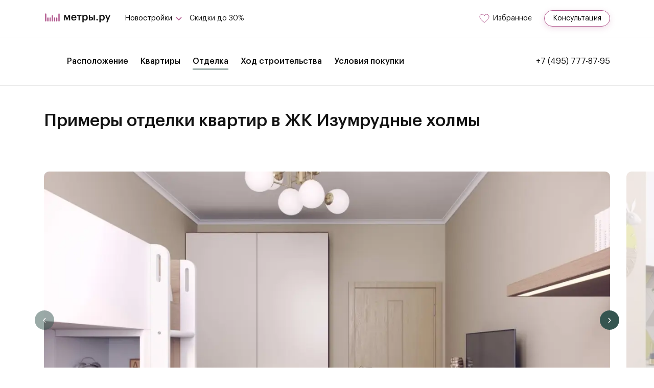

--- FILE ---
content_type: text/html; charset=utf-8
request_url: https://metry.ru/izumrudnye-holmy/otdelka/
body_size: 6028
content:
<!DOCTYPE html><head><meta name="referrer" content="no-referrer"><meta charset="utf-8"><meta http-equiv="X-UA-Compatible" content="IE=edge"><link rel="preconnect" href="https://static.metry.ru"><link rel="preload" href="/static/main.js" as="script"><link rel="preload" href="/static/vendors.js" as="script"><title>Купить квартиру с отделкой в ЖК Изумрудные холмы</title><meta name="description" content="Здесь вы можете посмотреть фото отделки квартир ЖК Изумрудные холмы, узнать, как можно наиболее выгодно купить квартиру с отделкой в ЖК Изумрудные холмы от застройщика."><meta name="theme-color" content="#fff"><meta name="apple-mobile-web-app-status-bar-style" content="black-translucent"><meta name="viewport" content="width=device-width, user-scalable=no, initial-scale=1.0, maximum-scale=1.0, minimum-scale=1.0"><link rel="shortcut icon" href="/static/images/favicons/favicon.ico" type="image/x-icon"><link rel="icon" sizes="16x16" href="/static/images/favicons/favicon-16x16.png" type="image/png"><link rel="icon" sizes="32x32" href="/static/images/favicons/favicon-32x32.png" type="image/png"><link rel="apple-touch-icon-precomposed" href="/static/images/favicons/apple-touch-icon-precomposed.png"><link rel="apple-touch-icon" href="/static/images/favicons/apple-touch-icon.png"><link rel="apple-touch-icon" sizes="57x57" href="/static/images/favicons/apple-touch-icon-57x57.png"><link rel="apple-touch-icon" sizes="60x60" href="/static/images/favicons/apple-touch-icon-60x60.png"><link rel="apple-touch-icon" sizes="72x72" href="/static/images/favicons/apple-touch-icon-72x72.png"><link rel="apple-touch-icon" sizes="76x76" href="/static/images/favicons/apple-touch-icon-76x76.png"><link rel="apple-touch-icon" sizes="114x114" href="/static/images/favicons/apple-touch-icon-114x114.png"><link rel="apple-touch-icon" sizes="120x120" href="/static/images/favicons/apple-touch-icon-120x120.png"><link rel="apple-touch-icon" sizes="144x144" href="/static/images/favicons/apple-touch-icon-144x144.png"><link rel="apple-touch-icon" sizes="152x152" href="/static/images/favicons/apple-touch-icon-152x152.png"><link rel="apple-touch-icon" sizes="167x167" href="/static/images/favicons/apple-touch-icon-167x167.png"><link rel="apple-touch-icon" sizes="180x180" href="/static/images/favicons/apple-touch-icon-180x180.png"><link rel="apple-touch-icon" sizes="1024x1024" href="/static/images/favicons/apple-touch-icon-1024x1024.png"><link rel="stylesheet" href="/static/styles.css"><style>:root {
  --jk-color: hsl(171, 23%, 27%);
  --jk-color-hover: hsl(171, 22%, 33%);
  --jk-color-shadow: 0 0 2px hsl(171, 23%, 27%, 0.3), 0 0 7px hsl(171, 23%, 27%, 0.45);
}
</style></head><body><style>@media all and (min-width: 985px) {
  main {
    margin-top: 94px;
  }
}
.mainHeader__favorites {
  margin-right: 0
}
@media (max-width: 984px) {
  .mainHeader__favorites {
    margin-right: 10px;
  }
}
</style><style>.mainHeader {
  --jk-color: hsl(324, 37%, 51%);
}
</style><div class="mainHeaderWrap"><header class="mainHeader lock-padding"><div class="container mainHeader__container"><div class="mainHeader__linksContainer"><a class="mainHeader__logo" href="/"><img class="mainHeader__logoImg" src="/static/images/svg/logo-metres-text.svg" alt="Metry.ru" width="134" height="20"></a><div class="baseSelect mainHeader__dropdown"><button class="baseSelect__btn"><span class="baseSelect__btnText">Новостройки</span><svg class="baseSelect__arrow" width="18" height="13" viewbox="0 0 18 13" fill="none" xmlns="http://www.w3.org/2000/svg"><path d="M4 4L9 9L14 4" stroke="var(--jk-color)" stroke-width="1.5"></path></svg></button><div class="baseSelect__dropdown"><ul class="baseSelect__options"><li class="baseSelect__option"><a class="baseSelect__optionText" href="/novostroyki/moskva/">Новостройки Москвы</a></li><li class="baseSelect__option"><a class="baseSelect__optionText" href="/novostroyki/moskovskaya-oblast/">Новостройки Подмосковья</a></li><li class="baseSelect__option"><a class="baseSelect__optionText" href="/novostroyki/na-karte/">На карте</a></li></ul></div></div><a class="mainHeader__link" href="/novostroyki/skidki-i-akcii/">Скидки до 30%</a></div><div class="mainHeader__linksContainer"><a class="mainHeader__favorites favorites-link" href="/izbrannoe/" rel="nofollow"><svg class="mainHeader__favoritesIcon" width="23" height="22" viewbox="0 0 23 22" fill="none" xmlns="http://www.w3.org/2000/svg"><path d="M9.33194 7.00627L9.99971 7.97161L10.6675 7.00632C11.5132 5.78398 12.8676 5 14.3884 5C16.9134 5 19 7.16201 19 9.87815C19 10.9324 18.4944 12.1732 17.6078 13.5054C16.7329 14.82 15.5511 16.1289 14.3456 17.2998C13.1438 18.4672 11.9387 19.478 11.0322 20.1978C10.6083 20.5345 10.2511 20.8064 9.99191 21C9.73366 20.8131 9.37912 20.5511 8.9589 20.2263C8.0537 19.5265 6.85025 18.5401 5.65017 17.3896C4.4466 16.2358 3.26713 14.9366 2.39395 13.6134C1.51173 12.2765 1 11.0017 1 9.87811C1 8.09755 1.54506 6.90847 2.33022 6.1592C3.12593 5.39985 4.26516 5 5.6111 5C7.13235 5 8.48642 5.78398 9.33194 7.00627Z" stroke="#B0558C"></path><path class="favorites-link__favoritesIconDot" d="M22 4.5C22 6.433 20.433 8 18.5 8C16.567 8 15 6.433 15 4.5C15 2.567 16.567 1 18.5 1C20.433 1 22 2.567 22 4.5Z" fill="#EC3A3A" stroke="white" opacity="0" stroke-width="1.5"></path></svg><span class="mainHeader__favoritesText">Избранное</span></a><button class="headerTop__consultation _max-header callback-btn" data-callback-id="10f171222ea98cca7d846d856d448827">Консультация</button></div></div></header></div><nav class="jkHeader lock-padding"><div class="container jkHeader__container"><div class="jkHeader__menuWrapper"><a class="jkHeader__logo" href="/izumrudnye-holmy/"><img class="jkHeader__logoImage" src="https://static.metry.ru/izumrudnye-holmy/izumrudnye-holmy-logo.svg" alt="ЖК Изумрудные холмы"></a><ul class="jkHeader__menuList"><li class="jkHeader__menuItem"><a href="/izumrudnye-holmy/raspolozhenie/">Расположение</a></li><li class="jkHeader__menuItem"><a href="/izumrudnye-holmy/kvartiry/">Квартиры</a></li><li class="jkHeader__menuItem"><a class="active" href="/izumrudnye-holmy/otdelka/">Отделка</a></li><li class="jkHeader__menuItem"><a href="/izumrudnye-holmy/hod-stroitelstva/">Ход строительства</a></li><li class="jkHeader__menuItem"><a href="/izumrudnye-holmy/usloviya-pokupki/">Условия покупки</a></li></ul></div><noindex><a href="tel:+74957778795">+7 (495) 777-87-95</a></noindex><div class="jkHeader__mobileOptions"><a href="tel:+74957778795"><svg width="24" height="24" viewbox="0 0 24 24" fill="none" xmlns="http://www.w3.org/2000/svg"><path d="M6.44136 15.6241C8.61128 18.218 11.2234 20.2603 14.2047 21.7053C15.3398 22.2433 16.8579 22.8815 18.5491 22.9909C18.654 22.9954 18.7543 23 18.8591 23C19.9942 23 20.9059 22.608 21.649 21.8011C21.6535 21.7965 21.6627 21.7874 21.6672 21.7783C21.9316 21.4592 22.2325 21.172 22.547 20.8666C22.7613 20.6614 22.9801 20.4472 23.1898 20.2283C24.1608 19.2163 24.1608 17.9308 23.1807 16.9507L20.4409 14.2109C19.976 13.7277 19.4198 13.4724 18.8363 13.4724C18.2528 13.4724 17.6921 13.7277 17.2134 14.2064L15.5814 15.8384C15.431 15.7518 15.276 15.6743 15.1301 15.6013C14.9478 15.5102 14.7791 15.4235 14.6287 15.3278C13.1426 14.3842 12.1529 13.058 10.8628 11.4762C10.2109 10.6511 9.4136 10.0535 9.10817 9.34687C9.53668 8.95939 9.93784 8.55367 10.3253 8.15707C10.4621 8.01575 10.6034 7.87443 10.7447 7.73311C11.2371 7.24078 11.5015 6.67095 11.5015 6.092C11.5015 5.51305 11.2416 4.94322 10.7447 4.45089L9.38625 3.09242C9.22669 2.93286 9.07626 2.77787 8.92127 2.61832C8.62039 2.30833 8.30585 1.98923 7.99586 1.70203C7.52632 1.24161 6.97473 1 6.39122 1C5.81227 1 5.25612 1.24161 4.76834 1.70659L3.06341 3.41152C2.44344 4.0315 2.09242 4.78367 2.01948 5.65437C1.93287 6.74389 2.13345 7.90178 2.65313 9.30129C3.4509 11.4666 4.65438 13.477 6.44136 15.6241ZM3.52948 5.71429C3.54533 5.51522 3.61566 5.1043 4.05329 4.66667L6.14853 2.57143C6.41293 2.31614 6.67234 2.57143 6.67234 2.57143C6.67234 2.57143 6.93631 2.83084 7.19615 3.09524C7.50158 3.37787 7.40997 3.3045 7.71996 3.61905C7.87495 3.7786 8.08422 3.97875 8.24377 4.14286L9.29139 5.19048C9.57402 5.47311 9.8152 5.95546 9.8152 6.2381C9.8152 6.52073 9.57402 6.47927 9.29139 6.76191C9.15007 6.90322 8.9089 7.1444 8.76758 7.28571C8.34362 7.71423 8.70245 8.21633 8.26482 8.60381C7.71996 8.33333 8.25114 8.61749 8.24203 8.62661C7.86366 9.00497 7.92292 9.36511 8.0141 9.63862C8.01865 9.6523 8.02321 9.66142 8.02777 9.67509C8.37879 10.5184 8.86656 11.3208 9.62785 12.2781C10.9954 13.9648 12.436 15.2731 14.0224 16.2806C14.2184 16.4082 14.4281 16.5085 14.6241 16.6088C14.8065 16.7 14.9751 16.7866 15.1256 16.8823C15.1438 16.8914 15.1575 16.9005 15.1757 16.9097C15.3262 16.9872 15.472 17.0236 15.6179 17.0236C15.9826 17.0236 16.3603 16.9598 16.4378 16.8823L17.1485 16.1905L18.1962 15.1429C18.4606 14.8785 18.5537 14.8196 18.8363 14.8196C18.8363 14.8196 19.066 14.9514 19.2438 15.1429L22.3866 17.7619C22.9337 18.3089 22.419 18.7544 21.8628 19.3333C21.6714 19.5385 21.5533 19.652 21.339 19.8571C21.0199 20.1671 20.7418 20.5064 20.4409 20.8666C19.9167 21.4318 19.666 21.7783 18.8591 21.7783C18.7816 21.7783 18.6933 21.7828 18.6158 21.7783C17.1205 21.6826 15.5734 20.8778 14.5295 20.381C11.694 19.0088 9.78502 17.0898 7.71996 14.619C6.01959 12.5722 4.81003 10.8994 4.05329 8.85714C3.58375 7.60352 3.45654 6.63057 3.52948 5.71429Z" fill="var(--jk-color)"></path></svg></a><button class="jkHeader__mobileMenu"><span class="jkHeader__mobileMenuLine"></span></button></div></div></nav><main><section class="purchaseHead"><div class="container"><h1 class="purchaseHead__heading">Примеры отделки квартир в ЖК Изумрудные холмы</h1></div></section><div style="overflow-x: hidden"><div class="container"><div class="swiper-container sliderBlock"><div class="swiper-wrapper sliderBlock__wrapper"><div class="swiper-slide sliderBlock__slide" data-num="0"><img class="sliderBlock__slideImage" src="https://static.metry.ru/izumrudnye-holmy/izumrudnye-holmy-otdelka-foto-1.webp" alt="пример отделки"><p class="sliderBlock__slideText">Пример отделки гостиной в ЖК Изумрудные холмы</p><button class="sliderBlock__slideFullscreenBtn"></button></div><div class="swiper-slide sliderBlock__slide" data-num="1"><img class="sliderBlock__slideImage" src="https://static.metry.ru/izumrudnye-holmy/izumrudnye-holmy-otdelka-foto-3.webp" alt="пример отделки"><p class="sliderBlock__slideText">Пример отделки кухни в ЖК Изумрудные холмы</p><button class="sliderBlock__slideFullscreenBtn"></button></div><div class="swiper-slide sliderBlock__slide" data-num="2"><img class="sliderBlock__slideImage" src="https://static.metry.ru/izumrudnye-holmy/izumrudnye-holmy-otdelka-foto-4.webp" alt="пример отделки"><p class="sliderBlock__slideText">Пример отделки санузла в ЖК Изумрудные холмы</p><button class="sliderBlock__slideFullscreenBtn"></button></div><div class="swiper-slide sliderBlock__slide" data-num="3"><img class="sliderBlock__slideImage" src="https://static.metry.ru/izumrudnye-holmy/izumrudnye-holmy-otdelka-foto-5.webp" alt="пример отделки"><p class="sliderBlock__slideText">Пример отделки прихожей в ЖК Изумрудные холмы</p><button class="sliderBlock__slideFullscreenBtn"></button></div></div><div class="swiper-pagination sliderBlock__pagination"></div><button class="swiper-button-next sliderBlock__btnNext"><svg width="6" height="11" viewbox="0 0 6 11" fill="none" xmlns="http://www.w3.org/2000/svg"><path d="M1 10L4.40945 6.16436C4.74624 5.78548 4.74624 5.21452 4.40945 4.83564L1 1" stroke="white" stroke-width="1.5"></path></svg></button><button class="swiper-button-prev sliderBlock__btnPrev"><svg width="6" height="11" viewbox="0 0 6 11" fill="none" xmlns="http://www.w3.org/2000/svg"><path d="M5 10L1.59055 6.16436C1.25376 5.78548 1.25376 5.21452 1.59055 4.83564L5 1" stroke="white" stroke-width="1.5"></path></svg></button></div></div></div></main><nav class="jkMobileMenu"><header class="jkMobileMenu__header"><div class="container jkMobileMenu__headerContainer"><a class="jkMobileMenu__logo" href="/"><img class="jkMobileMenu__logoImage" src="https://static.metry.ru/izumrudnye-holmy/izumrudnye-holmy-logo.svg" alt="логотип"></a><button class="jkMobileMenu__close"><svg width="24" height="25" viewbox="0 0 24 25" fill="none" xmlns="http://www.w3.org/2000/svg"><rect width="30.8355" height="3.01242" transform="matrix(0.705401 -0.708809 0.705401 0.708809 0.121094 21.8564)" fill="#121212"></rect><rect width="30.8354" height="3.01242" transform="matrix(0.706124 0.708088 -0.706124 0.708088 2.12695 0.0372772)" fill="#121212"></rect></svg></button></div></header><div class="jkMobileMenu__body"><div class="container"><ul class="jkMobileMenu__list"><li class="jkMobileMenu__listItem"><a href="/izumrudnye-holmy/raspolozhenie/">Расположение</a></li><li class="jkMobileMenu__listItem"><a href="/izumrudnye-holmy/kvartiry/">Квартиры</a></li><li class="jkMobileMenu__listItem"><a class="active" href="/izumrudnye-holmy/otdelka/">Отделка</a></li><li class="jkMobileMenu__listItem"><a href="/izumrudnye-holmy/hod-stroitelstva/">Ход строительства</a></li><li class="jkMobileMenu__listItem"><a href="/izumrudnye-holmy/usloviya-pokupki/">Условия покупки</a></li></ul></div></div><noindex><footer class="jkMobileMenu__footer"><div class="container"><a class="jkMobileMenu__phone" href="tel:+74957778795">+7 (495) 777-87-95</a></div></footer></noindex></nav><footer class="footer"><div class="container footer__container"><div class="footer__listsWrapper"><div class="footer__coreListWrapper"><span class="footer__listTitle">Новостройки</span><ul class="footer__list"><li class="footer__listItem"><a class="footer__listLink" href="/novostroyki/moskva/">Новостройки Москвы</a></li><li class="footer__listItem"><a class="footer__listLink" href="/novostroyki/moskovskaya-oblast/">Новостройки Подмосковья</a></li><li class="footer__listItem"><a class="footer__listLink" href="/novostroyki/po-rayonam-moskvy/">По районам Москвы</a></li><li class="footer__listItem"><a class="footer__listLink" href="/novostroyki/ryadom-s-metro/">По метро</a></li><li class="footer__listItem"><a class="footer__listLink" href="/novostroyki/po-rayonam-moskovskoy-oblasti/">По городам Московской области</a></li></ul></div><div class="footer__extraListWrapper"><span class="footer__listTitle footer__listTitle--phone"><a href="tel:+74957778795">+7 (495) 777-87-95</a></span><ul class="footer__list"><li class="footer__listItem"><a class="footer__listLink" href="/polzovatelskoe-soglashenie/" rel="nofollow">Пользовательское соглашение</a></li><li class="footer__listItem"><a class="footer__listLink" href="/novostroyki/skidki-i-akcii/">Скидки и акции</a></li><li class="footer__listItem"><a class="footer__listLink" href="/sitemap/">Карта сайта</a></li><li class="footer__listItem"><a class="footer__listLink" href="/zastroyshchiki/">Застройщики</a></li><li class="footer__listItem"><a class="footer__listLink" href="/media/">Медиа</a></li><li class="footer__listItem"><a class="footer__listLink" href="/o-kompanii/">О компании</a></li><li class="footer__listItem"><a class="footer__listLink" href="/kontakty/">Контакты</a></li></ul></div><noindex><div class="footer__socialListWrapper"><span class="footer__listTitle">Мы в соцсетях:</span><ul class="footer__list"><li class="footer__listItem"><a class="footer__listLink" href="https://vk.com/novostroyki_moskvy_i_podmoskovya" rel="nofollow noreferrer noopener" target="_blank">Вконтакте</a></li><li class="footer__listItem"><a class="footer__listLink" href="https://zen.yandex.ru/metryru" rel="nofollow noreferrer noopener" target="_blank">Яндекс.Дзен</a></li><li class="footer__listItem"><a class="footer__listLink" href="https://t.me/metryru" rel="nofollow noreferrer noopener" target="_blank">Telegram</a></li></ul></div></noindex></div><span class="footer__copy">&copy;&nbsp;2024&nbsp;Метры.ру</span></div></footer><div class="fullScreenSlider"><div class="fullScreenSlider__body container"><div class="fullScreenSlider__content"><div class="swiper-container fullScreenSlider__slider"><div class="swiper-wrapper fullScreenSlider__wrapper"></div><div class="swiper-pagination fullScreenSlider__pagination"></div></div></div><button class="swiper-button-next fullScreenSlider__btnNext"><svg width="6" height="11" viewbox="0 0 6 11" fill="none" xmlns="http://www.w3.org/2000/svg"><path d="M1 10L4.40945 6.16436C4.74624 5.78548 4.74624 5.21452 4.40945 4.83564L1 1" stroke="white" stroke-width="1.5"></path></svg></button><button class="swiper-button-prev fullScreenSlider__btnPrev"><svg width="6" height="11" viewbox="0 0 6 11" fill="none" xmlns="http://www.w3.org/2000/svg"><path d="M5 10L1.59055 6.16436C1.25376 5.78548 1.25376 5.21452 1.59055 4.83564L5 1" stroke="white" stroke-width="1.5"></path></svg></button></div><button class="fullScreenSlider__close"><svg width="16" height="16" viewbox="0 0 16 16" fill="none" xmlns="http://www.w3.org/2000/svg"><rect y="14.4762" width="20.4724" height="2.15499" transform="rotate(-45 0 14.4762)" fill="white"></rect><rect x="1.52344" width="20.4724" height="2.15499" transform="rotate(45 1.52344 0)" fill="white"></rect></svg></button></div><div class="formModal"><div class="formModal__body"><div class="formModal__content formModal__content--form"><span class="formModal__progressBar"></span><button class="formModal__close"><svg width="16" height="16" viewbox="0 0 16 16" fill="none" xmlns="http://www.w3.org/2000/svg"><rect y="14.4762" width="20.4724" height="2.15499" transform="rotate(-45 0 14.4762)" fill="#121212"></rect><rect x="1.52344" width="20.4724" height="2.15499" transform="rotate(45 1.52344 0)" fill="#121212"></rect></svg></button><h3 class="formModal__heading">Заказ обратного звонка</h3><label class="formModal__descr" for="phone-input">Оставьте свой номер, и мы перезвоним Вам.</label><input class="formModal__input" id="phone-input" type="tel" name="phone" value=""><p class="formModal__agreement">Нажимая кнопку «Жду звонка», Вы соглашаетесь с условиями<a class="formModal__agreementLink" href="/media/politika-obrabotki-personalnyh-dannyh/" target="_blank">обработки личных данных.</a></p><button class="formModal__btn formModal__btn--disable" id="send-phone-btn">Жду звонка</button></div><div class="formModal__content formModal__content--success"><button class="formModal__close"><svg width="16" height="16" viewbox="0 0 16 16" fill="none" xmlns="http://www.w3.org/2000/svg"><rect y="14.4762" width="20.4724" height="2.15499" transform="rotate(-45 0 14.4762)" fill="#121212"></rect><rect x="1.52344" width="20.4724" height="2.15499" transform="rotate(45 1.52344 0)" fill="#121212"></rect></svg></button><h3 class="formModal__heading">Номер успешно отправлен</h3><p class="formModal__descr">В ближайшее время с Вами свяжется наш менеджер.</p><button class="formModal__btn" id="success-btn">Понятно</button></div></div></div><script src="/static/main.js"></script><script src="/static/vendors.js"></script><script src="/static/renovation.js"></script><script>(function(m,e,t,r,i,k,a){m[i]=m[i]||function(){(m[i].a=m[i].a||[]).push(arguments)};
 m[i].l=1*new Date();k=e.createElement(t),a=e.getElementsByTagName(t)[0],k.async=1,k.src=r,a.parentNode.insertBefore(k,a)})
 (window, document, "script", "https://mc.yandex.ru/metrika/tag.js", "ym");

ym(62101783, "init", {
  clickmap:true,
  trackLinks:true,
  accurateTrackBounce:true,
  webvisor:true
});
</script><noscript><div><img src="https://mc.yandex.ru/watch/62101783" style="position:absolute; left:-9999px;" alt="" /></div></noscript><script>(function(w,d,s,l,i){w[l]=w[l]||[];w[l].push({'gtm.start':
new Date().getTime(),event:'gtm.js'});var f=d.getElementsByTagName(s)[0],
j=d.createElement(s),dl=l!='dataLayer'?'&l='+l:'';j.async=true;j.src='https://www.googletagmanager.com/gtm.js?id='+i+dl;f.parentNode.insertBefore(j,f);
})(window,document,'script','dataLayer','GTM-WK6S7JT');
</script><noscript><iframe src="https://www.googletagmanager.com/ns.html?id=GTM-WK6S7JT" height="0" width="0" style="display:none;visibility:hidden"></iframe></noscript></body>

--- FILE ---
content_type: text/javascript; charset=utf-8
request_url: https://metry.ru/static/renovation.js
body_size: 4455
content:
!function(e){function t(t){for(var i,a,s=t[0],l=t[1],c=t[2],d=0,f=[];d<s.length;d++)a=s[d],o[a]&&f.push(o[a][0]),o[a]=0;for(i in l)Object.prototype.hasOwnProperty.call(l,i)&&(e[i]=l[i]);for(u&&u(t);f.length;)f.shift()();return r.push.apply(r,c||[]),n()}function n(){for(var e,t=0;t<r.length;t++){for(var n=r[t],i=!0,s=1;s<n.length;s++){var l=n[s];0!==o[l]&&(i=!1)}i&&(r.splice(t--,1),e=a(a.s=n[0]))}return e}var i={},o={15:0},r=[];function a(t){if(i[t])return i[t].exports;var n=i[t]={i:t,l:!1,exports:{}};return e[t].call(n.exports,n,n.exports,a),n.l=!0,n.exports}a.m=e,a.c=i,a.d=function(e,t,n){a.o(e,t)||Object.defineProperty(e,t,{enumerable:!0,get:n})},a.r=function(e){"undefined"!=typeof Symbol&&Symbol.toStringTag&&Object.defineProperty(e,Symbol.toStringTag,{value:"Module"}),Object.defineProperty(e,"__esModule",{value:!0})},a.t=function(e,t){if(1&t&&(e=a(e)),8&t)return e;if(4&t&&"object"==typeof e&&e&&e.__esModule)return e;var n=Object.create(null);if(a.r(n),Object.defineProperty(n,"default",{enumerable:!0,value:e}),2&t&&"string"!=typeof e)for(var i in e)a.d(n,i,function(t){return e[t]}.bind(null,i));return n},a.n=function(e){var t=e&&e.__esModule?function(){return e.default}:function(){return e};return a.d(t,"a",t),t},a.o=function(e,t){return Object.prototype.hasOwnProperty.call(e,t)},a.p="/";var s=window.webpackJsonp=window.webpackJsonp||[],l=s.push.bind(s);s.push=t,s=s.slice();for(var c=0;c<s.length;c++)t(s[c]);var u=l;r.push([39,0]),n()}({1:function(e,t,n){"use strict";function i(e,t){if(!(e instanceof t))throw new TypeError("Cannot call a class as a function")}function o(e,t){for(var n=0;n<t.length;n++){var i=t[n];i.enumerable=i.enumerable||!1,i.configurable=!0,"value"in i&&(i.writable=!0),Object.defineProperty(e,i.key,i)}}n.d(t,"a",(function(){return a}));var r="baseSelect__option--selected",a=function(){function e(t){var n=this,o=arguments.length>1&&void 0!==arguments[1]&&arguments[1],r=!(arguments.length>2&&void 0!==arguments[2])||arguments[2],a=arguments.length>3&&void 0!==arguments[3]?arguments[3]:{},s=a.onChange,l=void 0===s?function(){}:s;i(this,e),this.select="string"==typeof t?document.querySelector(t):t,this.isSort=o,this.sortIcon=this.select.querySelector(".baseSelect__sortIcon"),this.button=this.select.querySelector(".baseSelect__btn"),this.options=this.select.querySelector(".baseSelect__options"),this.onChange=l,this.currentOption=this.options.querySelector(".baseSelect__option--selected"),this.isOpen=!1,r&&this._updateCurrentOptionValue(),this.button.addEventListener("click",(function(){return n.toggleDropdown(n.isOpen)})),r&&this.options.addEventListener("click",(function(e){return n.setOption(e)})),document.addEventListener("click",(function(e){n.select.contains(e.target)||n.closeDropdown()}))}var t,n,a;return t=e,(n=[{key:"setValueSilently",value:function(e){var t=this.options.querySelector('.baseSelect__option[data-value="'.concat(e,'"]'));t&&this.setOption({target:t},{silent:!0})}},{key:"setOption",value:function(e){var t=arguments.length>1&&void 0!==arguments[1]?arguments[1]:{},n=e.target.closest("li");n&&this.options.contains(n)&&(this.currentOption.classList.remove(r),this.currentOption=n,this._updateCurrentOptionValue(),t.silent||this.onChange(this.getRawValue()),this.currentOption.classList.add(r),this.isSort&&(n.getAttribute("data-descending")?this.sortIcon.classList.add("baseSelect__sortIcon--down"):this.sortIcon.classList.remove("baseSelect__sortIcon--down")),this.closeDropdown())}},{key:"getCurrentValue",value:function(){return this.currentOption.querySelector(".baseSelect__optionText").innerHTML}},{key:"getRawValue",value:function(){return this.currentOption.dataset.value}},{key:"_updateCurrentOptionValue",value:function(){if(this.currentOptionValue=this.getCurrentValue(),this.isSort){var e=this.currentOptionValue.indexOf("("),t=this.currentOptionValue.indexOf(")"),n=this.currentOptionValue.substr(e,t);this.button.querySelector(".baseSelect__btnText").innerHTML=this.currentOptionValue.replace(n,"")}else this.button.querySelector(".baseSelect__btnText").innerHTML=this.currentOptionValue}},{key:"toggleDropdown",value:function(e){e?this.closeDropdown():this.openDropdown()}},{key:"openDropdown",value:function(){this.isOpen=!0,this.select.classList.add("baseSelect--open")}},{key:"closeDropdown",value:function(){this.isOpen=!1,this.select.classList.remove("baseSelect--open")}},{key:"reset",value:function(){this.currentOption&&this.currentOption.classList.remove(r),this.currentOption=this.options.querySelector(".baseSelect__option"),this.currentOption.classList.add(r)}},{key:"destroy",value:function(){this.reset()}}])&&o(t.prototype,n),a&&o(t,a),e}()},10:function(e,t,n){"use strict";function i(e,t){for(var n=0;n<t.length;n++){var i=t[n];i.enumerable=i.enumerable||!1,i.configurable=!0,"value"in i&&(i.writable=!0),Object.defineProperty(e,i.key,i)}}n.d(t,"a",(function(){return o}));var o=function(){function e(){var t=this;!function(e,t){if(!(e instanceof t))throw new TypeError("Cannot call a class as a function")}(this,e),this.body=document.body,this.menuBlock=document.querySelector(".jkMobileMenu"),this.openBtn=document.querySelector(".jkHeader__mobileMenu"),this.closeBtn=document.querySelector(".jkMobileMenu__close"),this.lockPadding=document.querySelectorAll(".lock-padding"),this.openBtn.addEventListener("click",(function(){return t.openMenu()})),this.closeBtn.addEventListener("click",(function(){return t.closeMenu()})),document.addEventListener("keydown",(function(e){"Escape"===e.key&&t.closeMenu()})),window.addEventListener("resize",(function(){window.innerWidth>984&&t.closeMenu()}))}var t,n,o;return t=e,(n=[{key:"openMenu",value:function(){var e=this;this._blockScroll(),setTimeout((function(){e.menuBlock.classList.add("jkMobileMenu--open")}),0)}},{key:"closeMenu",value:function(){this._unblockScroll(),this.menuBlock.classList.remove("jkMobileMenu--open")}},{key:"_blockScroll",value:function(){var e=window.innerWidth-this.body.offsetWidth+"px";if(this.lockPadding.length>0)for(var t=0;t<this.lockPadding.length;t++)this.lockPadding[t].style.paddingRight=e;this.body.classList.add("lock"),this.body.style.paddingRight=e}},{key:"_unblockScroll",value:function(){var e=this;setTimeout((function(){if(e.lockPadding.length>0)for(var t=0;t<e.lockPadding.length;t++)e.lockPadding[t].style.paddingRight="0px";e.body.classList.remove("lock"),e.body.style.paddingRight="0px"}),150)}}])&&i(t.prototype,n),o&&i(t,o),e}()},19:function(e,t,n){"use strict";n.d(t,"a",(function(){return a}));var i=n(12),o=n(24),r=n(26);var a=function e(){!function(e,t){if(!(e instanceof t))throw new TypeError("Cannot call a class as a function")}(this,e),i.a.use([o.a,r.a]),this.swiper=new i.a(".sliderBlock",{speed:600,spaceBetween:8,grabCursor:!0,watchSlidesVisibility:!0,slideVisibleClass:"sliderBlock__slide--visible",navigation:{nextEl:".sliderBlock__btnNext",prevEl:".sliderBlock__btnPrev"},pagination:{el:".sliderBlock__pagination",type:"fraction"},breakpoints:{597:{spaceBetween:16},985:{spaceBetween:32}}})}},20:function(e,t,n){"use strict";n.d(t,"a",(function(){return s}));var i=n(12),o=n(24),r=n(26);function a(e,t){for(var n=0;n<t.length;n++){var i=t[n];i.enumerable=i.enumerable||!1,i.configurable=!0,"value"in i&&(i.writable=!0),Object.defineProperty(e,i.key,i)}}var s=function(){function e(){var t=this;!function(e,t){if(!(e instanceof t))throw new TypeError("Cannot call a class as a function")}(this,e),this.body=document.body,this.fullScreenSlider=document.querySelector(".fullScreenSlider"),this.closeButton=document.querySelector(".fullScreenSlider__close"),this.openButtons=document.querySelectorAll(".sliderBlock__slideFullscreen"),this.lockPadding=document.querySelectorAll(".lock-padding"),i.a.use([o.a,r.a]),this.swiper=new i.a(".fullScreenSlider__slider",{speed:600,spaceBetween:8,grabCursor:!0,navigation:{nextEl:".fullScreenSlider__btnNext",prevEl:".fullScreenSlider__btnPrev"},pagination:{el:".fullScreenSlider__pagination",type:"fraction"},breakpoints:{597:{spaceBetween:16},985:{spaceBetween:32}}}),this.swiper.on("slideChange resize",(function(e){t.updatePaginationOffset()})),this.closeButton.addEventListener("click",(function(){return t.closeSlider()})),this.openButtons.forEach((function(e,n){e.addEventListener("click",(function(){return t.openSlider(n)}))})),document.addEventListener("keydown",(function(e){"Escape"===e.key&&t.closeSlider()}))}var t,n,s;return t=e,(n=[{key:"updatePaginationOffset",value:function(){var e=this.swiper;if(e.slides.length){var t=e.slides[e.activeIndex],n=t.closest(".fullScreenSlider"),i=t.getBoundingClientRect().height;n.style.setProperty("--slide-height","".concat(i,"px"))}}},{key:"openSlider",value:function(e){var t=this;this._blockScroll(),this.fullScreenSlider.classList.add("fullScreenSlider--open"),this.swiper.slideTo(e,500),setTimeout((function(){return t.updatePaginationOffset()}),400)}},{key:"closeSlider",value:function(){this._unblockScroll(),this.fullScreenSlider.classList.remove("fullScreenSlider--open")}},{key:"_blockScroll",value:function(){var e=window.innerWidth-this.body.offsetWidth+"px";if(this.lockPadding.length>0)for(var t=0;t<this.lockPadding.length;t++)this.lockPadding[t].style.paddingRight=e;this.body.classList.add("lock"),this.body.style.paddingRight=e}},{key:"_unblockScroll",value:function(){var e=this;setTimeout((function(){if(e.lockPadding.length>0)for(var t=0;t<e.lockPadding.length;t++)e.lockPadding[t].style.paddingRight="0px";e.body.classList.remove("lock"),e.body.style.paddingRight="0px"}),150)}}])&&a(t.prototype,n),s&&a(t,s),e}()},3:function(e,t,n){"use strict";n.d(t,"a",(function(){return d}));var i=n(0);function o(e){return(o="function"==typeof Symbol&&"symbol"==typeof Symbol.iterator?function(e){return typeof e}:function(e){return e&&"function"==typeof Symbol&&e.constructor===Symbol&&e!==Symbol.prototype?"symbol":typeof e})(e)}function r(e,t){for(var n=0;n<t.length;n++){var i=t[n];i.enumerable=i.enumerable||!1,i.configurable=!0,"value"in i&&(i.writable=!0),Object.defineProperty(e,i.key,i)}}function a(e,t){return(a=Object.setPrototypeOf||function(e,t){return e.__proto__=t,e})(e,t)}function s(e){var t=function(){if("undefined"==typeof Reflect||!Reflect.construct)return!1;if(Reflect.construct.sham)return!1;if("function"==typeof Proxy)return!0;try{return Boolean.prototype.valueOf.call(Reflect.construct(Boolean,[],(function(){}))),!0}catch(e){return!1}}();return function(){var n,i=u(e);if(t){var o=u(this).constructor;n=Reflect.construct(i,arguments,o)}else n=i.apply(this,arguments);return l(this,n)}}function l(e,t){return!t||"object"!==o(t)&&"function"!=typeof t?c(e):t}function c(e){if(void 0===e)throw new ReferenceError("this hasn't been initialised - super() hasn't been called");return e}function u(e){return(u=Object.setPrototypeOf?Object.getPrototypeOf:function(e){return e.__proto__||Object.getPrototypeOf(e)})(e)}var d=function(e){!function(e,t){if("function"!=typeof t&&null!==t)throw new TypeError("Super expression must either be null or a function");e.prototype=Object.create(t&&t.prototype,{constructor:{value:e,writable:!0,configurable:!0}}),t&&a(e,t)}(l,e);var t,n,i,o=s(l);function l(){var e;return function(e,t){if(!(e instanceof t))throw new TypeError("Cannot call a class as a function")}(this,l),(e=o.call(this)).handleClick=e.handleClick.bind(c(e)),e.setup(),e}return t=l,i=[{key:"hasFavorites",value:function(){try{var e=JSON.parse(localStorage.getItem("metry.favorites"));return Boolean(e.flats&&Object.values(e.flats).length||e.housing&&Object.values(e.housing).length)}catch(e){}return!1}}],(n=[{key:"setup",value:function(){this.setupListeners()}},{key:"setupListeners",value:function(){document.addEventListener("click",this.handleClick)}},{key:"activate",value:function(){var e=this._getSavedValues();document.querySelectorAll(".favoriteButton").forEach((function(t){var n=t.dataset.storageKey,i=t.dataset.storageCategory;e[i]&&e[i][n]&&t.classList.add("favoriteButton--active")}))}},{key:"handleClick",value:function(e){var t=this.getButton(e.target);if(t){var n=t.dataset.storageKey,i=t.dataset.storageCategory,o=t.dataset.storageData;document.querySelectorAll('.favoriteButton[data-storage-key="'.concat(n,'"]')).forEach((function(e){return e.classList.toggle("favoriteButton--active")})),t.classList.contains("favoriteButton--active")?this.save(n,{category:i,data:o}):this.remove(n,{category:i}),document.dispatchEvent(new Event("favorites.update")),this.emit("update")}}},{key:"getButton",value:function(e){for(;e;){if(e.dataset&&"favorite"===e.dataset.buttonType)return e;e=e.parentNode}return null}},{key:"save",value:function(e,t){var n=t.category,i=t.data,o=this._getSavedValues();o[n]||(o[n]={}),o[n][e]=i,this._saveValues(o)}},{key:"remove",value:function(e,t){var n=t.category,i=this._getSavedValues();i[n]&&delete i[n][e],this._saveValues(i)}},{key:"_getSavedValues",value:function(){var e={};try{var t=localStorage.getItem("metry.favorites");e=t?JSON.parse(t):{}}catch(e){}return e}},{key:"_saveValues",value:function(e){localStorage.setItem("metry.favorites",JSON.stringify(e))}}])&&r(t.prototype,n),i&&r(t,i),l}(n.n(i).a)},39:function(e,t,n){"use strict";n.r(t);n(28);var i=n(19),o=n(6),r=n(5),a=n(10),s=n(9),l=n(20);function c(e){return function(e){if(Array.isArray(e))return u(e)}(e)||function(e){if("undefined"!=typeof Symbol&&Symbol.iterator in Object(e))return Array.from(e)}(e)||function(e,t){if(!e)return;if("string"==typeof e)return u(e,t);var n=Object.prototype.toString.call(e).slice(8,-1);"Object"===n&&e.constructor&&(n=e.constructor.name);if("Map"===n||"Set"===n)return Array.from(e);if("Arguments"===n||/^(?:Ui|I)nt(?:8|16|32)(?:Clamped)?Array$/.test(n))return u(e,t)}(e)||function(){throw new TypeError("Invalid attempt to spread non-iterable instance.\nIn order to be iterable, non-array objects must have a [Symbol.iterator]() method.")}()}function u(e,t){(null==t||t>e.length)&&(t=e.length);for(var n=0,i=new Array(t);n<t;n++)i[n]=e[n];return i}new i.a,new o.a({fixOnScroll:!1}),new r.a,new a.a,new s.a;var d=new l.a;document.querySelector("main").addEventListener("click",(function(e){if(e.target.closest(".sliderBlock__slideFullscreenBtn")){d.swiper.removeAllSlides();var t=c(e.target.closest(".swiper-container").querySelectorAll("img")).map((function(e){return'<div class="swiper-slide fullScreenSlider__slide"><img class="fullScreenSlider__slideImage" src="'.concat(e.src,'"></div>')})),n=e.target.closest(".swiper-slide").dataset.num;d.swiper.appendSlide(t),d.openSlider(n),d.swiper.updateSize()}}))},5:function(e,t,n){"use strict";function i(e,t){for(var n=0;n<t.length;n++){var i=t[n];i.enumerable=i.enumerable||!1,i.configurable=!0,"value"in i&&(i.writable=!0),Object.defineProperty(e,i.key,i)}}n.d(t,"a",(function(){return o}));var o=function(){function e(){var t=this;!function(e,t){if(!(e instanceof t))throw new TypeError("Cannot call a class as a function")}(this,e),document.querySelector(".mainMobileMenu")&&(this.isOpen=!1,this.body=document.body,this.lockPadding=document.querySelectorAll(".lock-padding"),this.mobileMenu=document.querySelector(".mainMobileMenu"),this.toggleButton=document.querySelector(".mainHeader__mobileMenu"),this.toggleButton&&this.toggleButton.addEventListener("click",(function(){return t.toggleMobileMenu()})))}var t,n,o;return t=e,(n=[{key:"toggleMobileMenu",value:function(){this.isOpen?this.closeMobileMenu():this.openMobileMenu()}},{key:"openMobileMenu",value:function(){this._blockScroll(),this.mobileMenu.classList.add("mainMobileMenu--open"),this.toggleButton.classList.add("mainHeader__mobileMenu--open"),this.isOpen=!0}},{key:"closeMobileMenu",value:function(){this._unblockScroll(),this.mobileMenu.classList.remove("mainMobileMenu--open"),this.toggleButton.classList.remove("mainHeader__mobileMenu--open"),this.isOpen=!1}},{key:"_blockScroll",value:function(){var e=window.innerWidth-this.body.offsetWidth+"px";if(this.lockPadding.length>0)for(var t=0;t<this.lockPadding.length;t++)this.lockPadding[t].style.paddingRight=e;this.body.classList.add("lock"),this.body.style.paddingRight=e}},{key:"_unblockScroll",value:function(){var e=this;setTimeout((function(){if(e.lockPadding.length>0)for(var t=0;t<e.lockPadding.length;t++)e.lockPadding[t].style.paddingRight="0px";e.body.classList.remove("lock"),e.body.style.paddingRight="0px"}),150)}}])&&i(t.prototype,n),o&&i(t,o),e}()},6:function(e,t,n){"use strict";n.d(t,"a",(function(){return s}));var i=n(1),o=n(3);function r(e,t){if(!(e instanceof t))throw new TypeError("Cannot call a class as a function")}function a(e,t){for(var n=0;n<t.length;n++){var i=t[n];i.enumerable=i.enumerable||!1,i.configurable=!0,"value"in i&&(i.writable=!0),Object.defineProperty(e,i.key,i)}}var s=function(){function e(){var t=this,n=arguments.length>0&&void 0!==arguments[0]?arguments[0]:{},a=n.fixOnScroll,s=void 0===a||a;r(this,e);var l=document.querySelector(".favorites-link");if(l){var c=function(){o.a.hasFavorites()?l.classList.add("favorites-link--hasItems"):l.classList.remove("favorites-link--hasItems")};c(),window.addEventListener("storage",c),document.addEventListener("favorites.update",c)}document.querySelector(".mainHeader__dropdown")&&(new i.a(".mainHeader__dropdown",!1,!1),s&&(this.prevScroll=0,this.header=document.querySelector(".mainHeader"),window.addEventListener("scroll",(function(){return t.fixedHeader()}))))}var t,n,s;return t=e,(n=[{key:"fixedHeader",value:function(){var e=this.header.clientHeight;if(e){var t=window.pageYOffset||document.documentElement.scrollTop||document.body.scrollTop||0;0===t?(this.header.classList.remove("mainHeader--fixed"),this.header.classList.remove("mainHeader--hidden")):t>this.prevScroll&&t>e?this.header.classList.add("mainHeader--hidden"):t<this.prevScroll&&t>e&&(this.header.classList.add("mainHeader--fixed"),this.header.classList.remove("mainHeader--hidden")),this.prevScroll=t}}}])&&a(t.prototype,n),s&&a(t,s),e}()},9:function(e,t,n){"use strict";function i(e,t){for(var n=0;n<t.length;n++){var i=t[n];i.enumerable=i.enumerable||!1,i.configurable=!0,"value"in i&&(i.writable=!0),Object.defineProperty(e,i.key,i)}}n.d(t,"a",(function(){return o}));var o=function(){function e(){var t=this;!function(e,t){if(!(e instanceof t))throw new TypeError("Cannot call a class as a function")}(this,e),this.prevScroll=0,this.header=document.querySelector(".jkHeader"),this.topBar=document.querySelector(".headerTop")||document.querySelector(".mainHeader"),window.addEventListener("scroll",(function(){return t.fixedHeader()}))}var t,n,o;return t=e,(n=[{key:"fixedHeader",value:function(){var e=this.topBar.clientHeight,t=this.header.clientHeight;if(t){var n=window.pageYOffset||document.documentElement.scrollTop||document.body.scrollTop||0;n<=e?(this.header.classList.remove("jkHeader--fixed"),this.header.classList.remove("jkHeader--hidden")):n>this.prevScroll&&n>t+e?this.header.classList.add("jkHeader--hidden"):n<this.prevScroll&&n>t+e&&(this.header.classList.add("jkHeader--fixed"),this.header.classList.remove("jkHeader--hidden")),this.prevScroll=n}}}])&&i(t.prototype,n),o&&i(t,o),e}()}});

--- FILE ---
content_type: image/svg+xml
request_url: https://static.metry.ru/izumrudnye-holmy/izumrudnye-holmy-logo.svg
body_size: 2080
content:
<svg xmlns="http://www.w3.org/2000/svg" xmlns:xlink="http://www.w3.org/1999/xlink" version="1.1" id="Слой_1" x="0px" y="0px" viewBox="0 0 526.4 106.9" style="enable-background:new 0 0 526.4 106.9;" xml:space="preserve"><style type="text/css">
	.st0{fill:#355550;}
</style><g><g><path class="st0" d="M28.8,82l13.6-18c0.4-0.5,0.6-1,0.4-1.3c-0.1-0.3-0.5-0.4-0.9-0.4h-7.5c-1.8,0-2.6,0.8-3.9,2.5l-8.5,10.8    l-8.5-10.8c-1.4-1.7-2.1-2.5-3.9-2.5H1.9c-0.5,0-0.8,0.1-0.9,0.4c-0.2,0.3,0,0.8,0.4,1.3l14.1,18l-15,19.2c-0.4,0.5-0.6,1-0.4,1.3    c0.1,0.3,0.5,0.4,0.9,0.4h7.7c1.8,0,2.3-0.8,3.7-2.5l9.4-12l9.4,12c1.4,1.7,1.9,2.5,3.7,2.5h7.7c0.5,0,0.8-0.1,0.9-0.4    c0.2-0.3,0-0.8-0.4-1.3L28.8,82z M3.2,40.9h9.7c1.3,0,2.9-1.1,3.7-2.4L33,9.2v29.5c0,1.2,1,2.1,2.1,2.1h5.1c1.2,0,2.1-1,2.1-2.1    V2.4c0-1.2-0.9-2.1-2.1-2.1h-8.6c-1.1,0-2.7,1.1-3.5,2.4L10.4,34V2.3c0-1.1-1-2.1-2.1-2.1H3.2C2,0.2,1.1,1.1,1.1,2.4v36.4    C1.1,39.9,2,40.9,3.2,40.9z M68.3,41.1h11.2c10.7,0,15.7-3.9,15.7-12.1c0-3.6-1.3-6-4.3-7.9l-0.8-0.5l0.7-0.6    c2.4-1.8,3.8-4.6,3.8-7.9C94.6,4.1,89.1,0,78.3,0h-9C62,0,54,4.4,54,10.7c0,2.6,2.3,2.6,2.4,2.6h3.5c1.5,0,2.6-0.7,3.4-2.4    C64.5,8.4,66.9,7,70.3,7h7.1c3.5,0,7.5,0.6,7.5,5.1c0,4.5-4,5.1-7.5,5.1h-6.6c-1,0-2,1-2,2.1v2.4c0,1.2,1,2.1,2.1,2.1h7.5    c3,0,7,0.5,7,5.1c0,4.6-4,5.1-7,5.1h-9.2c-3.1,0-5.8-1.5-6.9-3.8c-1.2-2.5-2.5-2.9-3.6-2.9h-3.5c0,0-2.4,0-2.4,2.6    C53,36.7,60.9,41.1,68.3,41.1z M124.6,25h3.4l-0.2,0.8c-1.5,5.3-4.4,8.1-8.6,8.1h-0.6c-0.9,0-1.8-0.1-2.6-0.3    c-0.8-0.1-1.5-0.3-2.3-0.3h-1c-1.2,0-2.1,0.9-2.1,2.1v3.3c0,1.2,1,2.1,2.1,2.1h7.1c8.7,0,13.8-3.6,16.6-11.5L145.9,2    c0.2-0.5,0.1-1-0.1-1.3c-0.2-0.3-0.6-0.5-1.1-0.5h-5.9c-1.1,0-2.5,0.7-3.1,2.3L130.2,18h-4c-5,0-8.1-2.3-10.3-7.4l-3.4-8.1    c-0.5-1.3-1.9-2.2-3.3-2.2h-6.2c-0.5,0-0.9,0.2-1.1,0.5c-0.2,0.3-0.2,0.9,0,1.4l4.6,10.5C110.6,21.8,115.3,25,124.6,25z M165,38.7    V10.1l1.2-0.2l10.3,28.7c0.5,1.2,1.8,2.2,3,2.2h4.2c1.2,0,2.5-1,3-2.2L197,9.9l1.2,0.2v28.6c0,1.2,0.9,2.2,2.1,2.2h5.3    c1.2,0,2.1-1,2.1-2.2V2.4c0-1.2-0.9-2.2-2.1-2.2h-11.9c-1.2,0-2.5,1-2.9,2.3l-9.2,26.7l-9.2-26.7c-0.4-1.3-1.7-2.3-2.9-2.3h-11.9    c-1.1,0-2.1,1-2.1,2.2v36.3c0,1.2,0.9,2.2,2.1,2.2h5.3C164.1,40.9,165,39.9,165,38.7z M245.2,0.2h-22.3c-1.2,0-2.1,0.9-2.1,2.1    v36.4c0,1.2,1,2.1,2.1,2.1h5.5c1.2,0,2.1-1,2.1-2.1v-7.2h14.6c11.3,0,17-5.3,17-15.7C262.2,5.5,256.5,0.2,245.2,0.2z M241.8,24.5    h-11.3V7.2h11.3c5.5,0,10.6,1,10.6,8.7C252.5,23.5,247.4,24.5,241.8,24.5z M311.1,0.7c-0.2-0.3-0.6-0.5-1.1-0.5H304    c-1.1,0-2.5,0.7-3,2.3L295.5,18h-4c-5,0-8.1-2.3-10.3-7.4l-3.4-8.1c-0.5-1.3-1.9-2.2-3.3-2.2h-6.2c-0.5,0-0.9,0.2-1.1,0.5    c-0.2,0.3-0.2,0.9,0,1.4l4.6,10.5c4,9.1,8.7,12.4,18,12.4h3.3l-0.2,0.8c-1.5,5.3-4.4,8.1-8.6,8.1h-0.6c-0.9,0-1.8-0.1-2.6-0.3    c-0.8-0.1-1.5-0.3-2.3-0.3h-1c-1.2,0-2.1,0.9-2.1,2.1v3.3c0,1.2,1,2.1,2.1,2.1h7.1c8.7,0,13.8-3.6,16.6-11.5L311.2,2    C311.4,1.5,311.3,1.1,311.1,0.7z M411,0.2h-5.4c-1.2,0-2.1,1-2.1,2.1v13.8H382V2.4c0-1.2-1-2.1-2.1-2.1h-5.4    c-1.2,0-2.2,0.9-2.2,2.1v36.4c0,1.2,1,2.1,2.2,2.1h5.4c1.2,0,2.1-0.9,2.1-2.1V23.2h21.4v15.7c0,1.1,1,2.1,2.1,2.1h5.4    c1.2,0,2.2-1,2.2-2.1V2.4C413.2,1.2,412.2,0.2,411,0.2z M475,0.2h-5.6c-1.2,0-2.1,1-2.1,2.1v36.5c0,1.1,1,2.1,2.1,2.1h5.6    c1.2,0,2.2-1,2.2-2.1V2.4C477.1,1.2,476.2,0.2,475,0.2z M447.4,14.5h-12.7V2.4c0-1.2-1-2.1-2.1-2.1h-5.5c-1.2,0-2.1,0.9-2.1,2.1    v36.3c0,1.2,0.9,2.2,2,2.2h20.4c9.3,0,15.3-5.2,15.3-13.2C462.7,19.7,456.7,14.5,447.4,14.5z M447.4,33.9h-12.7V21.5h12.7    c3.6,0,5.5,2.2,5.5,6.2C452.9,31.7,450.9,33.9,447.4,33.9z M524.2,7.2c1.2,0,2.1-1,2.1-2.1V2.4c0-1.2-1-2.1-2.1-2.1h-33.7    c-1.2,0-2.1,0.9-2.1,2.1v36.4c0,1.2,0.9,2.2,2.1,2.2h33.6c1.2,0,2.1-1,2.1-2.1v-2.8c0-1.2-0.9-2.1-2.1-2.1h-26V24h22.5    c1.2,0,2.1-1,2.1-2.1v-2.8c0-1.1-1-2.1-2.1-2.1h-22.5V7.2H524.2z M146.5,62.5h-14.6c-10.9,0-16.8,3.5-18.8,10.9l-7.4,28.1    c-0.1,0.4,0,0.8,0.2,1.1c0.3,0.3,0.7,0.5,1.1,0.5h5.9c1.3,0,2.5-1,2.9-2.3l6.7-24.5c1-3.8,4.3-6.3,8.3-6.3h7.8v31    c0,1.2,1,2.1,2.1,2.1h5.6c1.2,0,2.1-0.9,2.1-2.1V64.6C148.4,63.5,147.5,62.5,146.5,62.5z M210.6,62.5h-11.9c-1.2,0-2.5,1-2.9,2.3    l-9.2,26.7l-9.2-26.7c-0.4-1.3-1.7-2.3-2.9-2.3h-11.9c-1.1,0-2.1,1-2.1,2.2v36.3c0,1.2,0.9,2.2,2.1,2.2h5.3c1.2,0,2.1-1,2.1-2.2    V72.4l1.2-0.2l10.3,28.7c0.5,1.2,1.8,2.2,3,2.2h4.2c1.2,0,2.5-1,3-2.2l10.3-28.7l1.2,0.2v28.6c0,1.2,0.9,2.2,2.1,2.2h5.3    c1.2,0,2.1-1,2.1-2.2V64.7C212.7,63.5,211.7,62.5,210.6,62.5z M245.9,76.7h-12.7V64.6c0-1.2-1-2.1-2.1-2.1h-5.5    c-1.2,0-2.1,0.9-2.1,2.1v36.3c0,1.2,0.9,2.2,2,2.2h20.4c9.3,0,15.3-5.2,15.3-13.2C261.1,81.9,255.1,76.7,245.9,76.7z M245.9,96.1    h-12.7V83.7h12.7c3.6,0,5.5,2.2,5.5,6.2C251.4,93.9,249.4,96.1,245.9,96.1z M273.4,62.5h-5.6c-1.2,0-2.1,0.9-2.1,2.1v36.5    c0,1.1,1,2.1,2.1,2.1h5.6c1.2,0,2.2-1,2.2-2.1V64.6C275.6,63.4,274.7,62.5,273.4,62.5z M363.6,33.9h-2.2c0,0-0.1,0-0.1,0H358V2.3    c0-1.1-1-2.1-2.1-2.1H340c-10.7,0-16.5,3.5-18.4,11l-5.6,22.4h-4.5c-0.6,0-1.1,0.5-1.1,1.1v10.1c0,0.6,0.5,1.1,1.1,1.1h4.7    c0.6,0,1.1-0.5,1.1-1.1v-3.9h38.6c0.8,0,1.5,0,2.1,0V45c0,0.6,0.5,1.1,1.1,1.1h4.7c0.6,0,1.1-0.5,1.1-1.1V35    C364.7,34.4,364.2,33.9,363.6,33.9z M348.2,33.9h-22.2l5.1-20.4c0.9-3.9,3.8-6.2,7.7-6.2h9.4V33.9z M60.9,78.8v7.6    c0,0.6,0.3,1.4,0.8,1.8l5.4,5.4c0.4,0.4,1.3,0.8,1.8,0.8h8.9c0.6,0,1.4-0.3,1.8-0.8l5.4-5.4c0.4-0.4,0.8-1.3,0.8-1.8v-7.6    c0-0.6-0.3-1.4-0.8-1.8l-5.4-5.4c-0.4-0.4-1.3-0.8-1.8-0.8h-8.9c-0.6,0-1.4,0.3-1.8,0.8L61.6,77C61.2,77.4,60.9,78.2,60.9,78.8z     M84.8,60.6l-3.1,7.2c-0.2,0.5-0.1,1.3,0.3,1.8l4.8,4.8c0.4,0.4,1.2,0.6,1.8,0.3l7.2-3.1c0.5-0.2,0.7-0.8,0.2-1.2l-10-10    C85.6,60,85.1,60.1,84.8,60.6z M69.5,67.6h7.3c0.6,0,1.3-0.4,1.5-1l3.2-7.3c0.2-0.5-0.1-1-0.7-1H65.5c-0.6,0-0.9,0.4-0.7,1    l3.2,7.3C68.2,67.2,68.9,67.6,69.5,67.6z M50.9,71.5l7.2,3.1c0.5,0.2,1.3,0.1,1.8-0.3l4.6-4.6c0.4-0.4,0.6-1.2,0.3-1.8l-3.1-7.2    c-0.2-0.5-0.8-0.6-1.2-0.2l-9.8,9.8C50.2,70.8,50.3,71.3,50.9,71.5z M95.9,93.6l-7.2-3.1c-0.5-0.2-1.3-0.1-1.8,0.3l-4.6,4.6    c-0.4,0.4-0.6,1.2-0.3,1.8l3.1,7.2c0.2,0.5,0.8,0.6,1.2,0.2l9.8-9.8C96.5,94.4,96.4,93.8,95.9,93.6z M57.7,85.6v-6.5    c0-0.6-0.4-1.3-1-1.5l-7.3-3.1c-0.5-0.2-1,0.1-1,0.7v14.3c0,0.6,0.4,0.9,1,0.7l7.3-3C57.2,86.9,57.7,86.2,57.7,85.6z M78.7,98.6    c-0.2-0.5-0.9-1-1.5-1h-8c-0.6,0-1.3,0.4-1.5,1l-3.2,7.3c-0.2,0.5,0.1,1,0.6,1h16.2c0.6,0,0.9-0.4,0.6-1L78.7,98.6z M97.2,74.8    l-7.3,3.1c-0.5,0.2-1,0.9-1,1.5v6.3c0,0.6,0.4,1.3,1,1.5l7.3,3.1c0.5,0.2,1-0.1,1-0.7V75.4C98.2,74.8,97.8,74.5,97.2,74.8z     M64.2,95.3l-4.4-4.4c-0.4-0.4-1.2-0.6-1.8-0.3l-7.3,3c-0.5,0.2-0.7,0.8-0.2,1.2l9.6,9.6c0.4,0.4,1,0.3,1.2-0.2l3.1-7.2    C64.7,96.5,64.6,95.7,64.2,95.3z"/></g></g></svg>

--- FILE ---
content_type: image/svg+xml
request_url: https://metry.ru/static/images/svg/logo-metres-text.svg
body_size: 5384
content:
<svg width="134" height="20" viewBox="0 0 134 20" fill="none" xmlns="http://www.w3.org/2000/svg">
    <g clip-path="url(#clip0)">
        <path d="M41.52 6.1V14H39.44V3.54H42.78L45.4 10.06L48.04 3.54H51.18V14H48.8V6.1L45.5 14H44.7L41.52 6.1ZM58.6689 14.2C57.0956 14.2 55.8156 13.72 54.8289 12.76C53.8556 11.8 53.3689 10.5067 53.3689 8.88V8.72C53.3689 7.12 53.8556 5.82 54.8289 4.82C55.8156 3.82 57.0622 3.32 58.5689 3.32C59.9822 3.32 61.1556 3.76 62.0889 4.64C63.0356 5.52 63.5089 6.84 63.5089 8.6V9.3H55.8489C55.8889 10.3 56.1489 11.0667 56.6289 11.6C57.1222 12.1333 57.8222 12.4 58.7289 12.4C60.1422 12.4 60.9422 11.8667 61.1289 10.8H63.4689C63.2956 11.9067 62.7889 12.7533 61.9489 13.34C61.1222 13.9133 60.0289 14.2 58.6689 14.2ZM61.1089 7.68C60.9756 5.94667 60.1289 5.08 58.5689 5.08C57.8489 5.08 57.2489 5.31333 56.7689 5.78C56.3022 6.23333 56.0089 6.86667 55.8889 7.68H61.1089ZM73.3928 5.34H70.1928V14H67.7728V5.34H64.5728V3.54H73.3928V5.34ZM75.2798 3.54H77.6998V5.22C78.0065 4.68667 78.4665 4.24 79.0798 3.88C79.7065 3.50667 80.3865 3.32 81.1198 3.32C82.4665 3.32 83.5732 3.8 84.4398 4.76C85.3198 5.70667 85.7598 7 85.7598 8.64V8.8C85.7598 10.4533 85.3265 11.7667 84.4598 12.74C83.6065 13.7133 82.4932 14.2 81.1198 14.2C80.3198 14.2 79.6198 14.0333 79.0198 13.7C78.4332 13.3533 77.9932 12.9067 77.6998 12.36V17.58H75.2798V3.54ZM80.5198 12.28C81.4132 12.28 82.0932 11.9867 82.5598 11.4C83.0398 10.8133 83.2798 9.96 83.2798 8.84V8.68C83.2798 7.56 83.0198 6.70667 82.4998 6.12C81.9932 5.52 81.3265 5.22 80.4998 5.22C79.6198 5.22 78.9198 5.51333 78.3998 6.1C77.8798 6.68667 77.6198 7.54667 77.6198 8.68V8.84C77.6198 9.97333 77.8732 10.8333 78.3798 11.42C78.8998 11.9933 79.6132 12.28 80.5198 12.28ZM97.3161 3.54H99.7361V14H97.3161V3.54ZM87.9361 3.54H90.3561V6.98H92.1361C93.3494 6.98 94.3228 7.27333 95.0561 7.86C95.7894 8.44667 96.1561 9.31333 96.1561 10.46V10.52C96.1561 11.6533 95.7894 12.52 95.0561 13.12C94.3361 13.7067 93.3428 14 92.0761 14H87.9361V3.54ZM91.7961 12.24C92.4628 12.24 92.9494 12.1067 93.2561 11.84C93.5761 11.56 93.7361 11.1133 93.7361 10.5V10.44C93.7361 9.30667 93.0894 8.74 91.7961 8.74H90.3561V12.24H91.7961ZM104.064 14.14C103.624 14.14 103.25 13.9933 102.944 13.7C102.637 13.3933 102.484 13.02 102.484 12.58C102.484 12.14 102.637 11.7667 102.944 11.46C103.25 11.1533 103.624 11 104.064 11C104.517 11 104.897 11.1533 105.204 11.46C105.51 11.7667 105.664 12.14 105.664 12.58C105.664 13.02 105.51 13.3933 105.204 13.7C104.897 13.9933 104.517 14.14 104.064 14.14ZM108.483 3.54H110.903V5.22C111.21 4.68667 111.67 4.24 112.283 3.88C112.91 3.50667 113.59 3.32 114.323 3.32C115.67 3.32 116.776 3.8 117.643 4.76C118.523 5.70667 118.963 7 118.963 8.64V8.8C118.963 10.4533 118.53 11.7667 117.663 12.74C116.81 13.7133 115.696 14.2 114.323 14.2C113.523 14.2 112.823 14.0333 112.223 13.7C111.636 13.3533 111.196 12.9067 110.903 12.36V17.58H108.483V3.54ZM113.723 12.28C114.616 12.28 115.296 11.9867 115.763 11.4C116.243 10.8133 116.483 9.96 116.483 8.84V8.68C116.483 7.56 116.223 6.70667 115.703 6.12C115.196 5.52 114.53 5.22 113.703 5.22C112.823 5.22 112.123 5.51333 111.603 6.1C111.083 6.68667 110.823 7.54667 110.823 8.68V8.84C110.823 9.97333 111.076 10.8333 111.583 11.42C112.103 11.9933 112.816 12.28 113.723 12.28ZM123.906 12.94L119.766 3.54H122.386L125.166 10.28L127.726 3.54H130.086L124.386 17.58H122.006L123.906 12.94Z" fill="#121212"/>
        <path fill-rule="evenodd" clip-rule="evenodd" d="M4.69667 1.41615V15.0239C4.69667 15.6104 4.14644 16.0992 3.48615 16.0992C2.80386 16.0992 2.27563 15.6104 2.27563 15.0239V1.41615C2.27563 0.829604 2.80386 0.34082 3.48615 0.34082C4.14644 0.34082 4.69667 0.829604 4.69667 1.41615Z" fill="#B0558C"/>
        <path fill-rule="evenodd" clip-rule="evenodd" d="M9.01043 9.2953V15.0238C9.01043 15.6104 8.46019 16.0992 7.7779 16.0992C7.11762 16.0992 6.56738 15.6104 6.56738 15.0238V9.2953C6.56738 8.6892 7.11762 8.21997 7.7779 8.21997C8.46019 8.21997 9.01043 8.6892 9.01043 9.2953Z" fill="#B0558C"/>
        <path fill-rule="evenodd" clip-rule="evenodd" d="M13.3024 9.2953V15.0238C13.3024 15.6104 12.7742 16.0992 12.0919 16.0992C11.4316 16.0992 10.8813 15.6104 10.8813 15.0238V9.2953C10.8813 8.6892 11.4316 8.21997 12.0919 8.21997C12.7742 8.21997 13.3024 8.6892 13.3024 9.2953Z" fill="#B0558C"/>
        <path fill-rule="evenodd" clip-rule="evenodd" d="M17.6164 5.03311V15.0239C17.6164 15.6104 17.0661 16.0992 16.4058 16.0992C15.7235 16.0992 15.1953 15.6104 15.1953 15.0239V5.03311C15.1953 4.42702 15.7235 3.93823 16.4058 3.93823C17.0661 3.93823 17.6164 4.42702 17.6164 5.03311Z" fill="#B0558C"/>
        <path fill-rule="evenodd" clip-rule="evenodd" d="M21.9082 9.2953V15.0238C21.9082 15.6104 21.38 16.0992 20.6977 16.0992C20.0374 16.0992 19.4872 15.6104 19.4872 15.0238V9.2953C19.4872 8.6892 20.0374 8.21997 20.6977 8.21997C21.38 8.21997 21.9082 8.6892 21.9082 9.2953Z" fill="#B0558C"/>
        <path fill-rule="evenodd" clip-rule="evenodd" d="M26.2219 9.2953V15.0238C26.2219 15.6104 25.6717 16.0992 25.0114 16.0992C24.3511 16.0992 23.8009 15.6104 23.8009 15.0238V9.2953C23.8009 8.6892 24.3511 8.21997 25.0114 8.21997C25.6717 8.21997 26.2219 8.6892 26.2219 9.2953Z" fill="#B0558C"/>
        <path fill-rule="evenodd" clip-rule="evenodd" d="M30.6679 1.41615V15.0239C30.6679 15.6104 30.1177 16.0992 29.4574 16.0992C28.7751 16.0992 28.2249 15.6104 28.2249 15.0239V1.41615C28.2249 0.829604 28.7751 0.34082 29.4574 0.34082C30.1177 0.34082 30.6679 0.829604 30.6679 1.41615Z" fill="#B0558C"/>
    </g>
    <defs>
        <clipPath id="clip0">
            <rect width="134" height="20" fill="white"/>
        </clipPath>
    </defs>
</svg>
